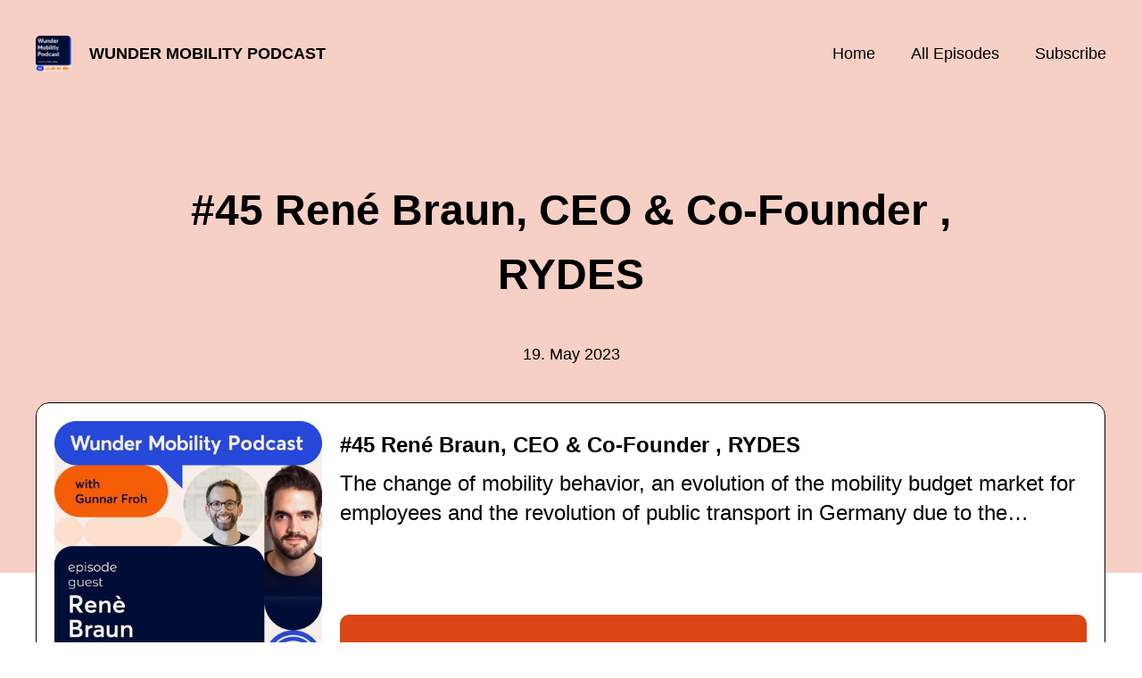

--- FILE ---
content_type: text/html; charset=utf-8
request_url: https://wundermobility.podigee.io/46-new-episode
body_size: 5176
content:
<!DOCTYPE html>
<html lang="en">
  <head>
    <meta charset="utf-8">
    <meta http-equiv="X-UA-Compatible" content="IE=edge,chrome=1">

    <title>
      #45 René Braun, CEO &amp; Co-Founder , RYDES - Wunder Mobility Podcast
    </title>

    <meta name="viewport" content="width=device-width, initial-scale=1">

    <meta content="podigee.com" name="generator" />
<meta content="René Braun is the CEO and co-founder of RYDES and before embarking on the journey which became RYDES , he spent what felt like his whole life working in the mobility space, always having looking at it from different angles. He first worked strategically for Bombardier Transportation, the company&#39;s rail branch, for several years, then joining the Lufthansa Innovation Hub. There, as an outdoor enthusiast, he founded a travel company brokering tours and focused mainly on the financial side of the business before RYDES&#39; journey began in 2020. Together with Martin Miodownik, René founded RYDES two and a half years ago, raising capital from Porsche and Lufthansa as well as VCs making it first all-in-one mobility budget platform that enables companies to offer their employees flexible access to all modes of transportation, such as shared mobility, 49-euro ticket, bike leasing, or fuel and charging cards." name="description" />
<meta content="hosted by Gunnar Froh, CEO &amp; Founder" name="author" />
<meta name="keywords" />

    <meta property="og:title" content="#45 René Braun, CEO &amp; Co-Founder , RYDES" />
<meta property="og:description" content="René Braun is the CEO and co-founder of RYDES and before embarking on the journey which became RYDES , he spent what felt like his whole life working in the mobility space, always having looking at it from different angles. He first worked strategically for Bombardier Transportation, the company&#39;s rail branch, for several years, then joining the Lufthansa Innovation Hub. There, as an outdoor enthusiast, he founded a travel company brokering tours and focused mainly on the financial side of the business before RYDES&#39; journey began in 2020. Together with Martin Miodownik, René founded RYDES two and a half years ago, raising capital from Porsche and Lufthansa as well as VCs making it first all-in-one mobility budget platform that enables companies to offer their employees flexible access to all modes of transportation, such as shared mobility, 49-euro ticket, bike leasing, or fuel and charging cards." />
<meta property="og:type" content="website" />
<meta property="og:url" content="https://wundermobility.podigee.io/46-new-episode" />
<meta property="og:image" content="https://images.podigee-cdn.net/1200x,sWZfXq7rpNOs1m5jBU4ZpDJECdChXlttTX7UvnSbYiW0=/https://main.podigee-cdn.net/uploads/u21096/5d052b38-9f1d-4ba8-81d1-3b0578617d7e.png" />
<meta property="og:site_name" content="Wunder Mobility Podcast" />
<meta name="twitter:card" content="summary_large_image" />
<meta name="twitter:url" content="https://wundermobility.podigee.io/46-new-episode" />
<meta name="twitter:title" content="#45 René Braun, CEO &amp; Co-Founder , RYDES" />
<meta name="twitter:description" content="René Braun is the CEO and co-founder of RYDES and before embarking on the journey which became RYDES , he spent what felt like his whole life working in the mobility space, always having looking at it from different angles. He first worked strategically for Bombardier Transportation, the company&#39;s rail branch, for several years, then joining the Lufthansa Innovation Hub. There, as an outdoor enthusiast, he founded a travel company brokering tours and focused mainly on the financial side of the business before RYDES&#39; journey began in 2020. Together with Martin Miodownik, René founded RYDES two and a half years ago, raising capital from Porsche and Lufthansa as well as VCs making it first all-in-one mobility budget platform that enables companies to offer their employees flexible access to all modes of transportation, such as shared mobility, 49-euro ticket, bike leasing, or fuel and charging cards." />
<meta name="twitter:image" content="https://images.podigee-cdn.net/1200x,sWZfXq7rpNOs1m5jBU4ZpDJECdChXlttTX7UvnSbYiW0=/https://main.podigee-cdn.net/uploads/u21096/5d052b38-9f1d-4ba8-81d1-3b0578617d7e.png" />
<meta name="twitter:player" content="https://wundermobility.podigee.io/46-new-episode/embed?context=social" />
<meta name="twitter:player:stream" content="https://audio.podigee-cdn.net/1100813-m-857fbba0e3011a2c7d73d0bdc0ff2711.m4a?source=social" />
<meta name="twitter:player:stream:content_type" content="audio/aac" />
<meta itemprop="name" content="#45 René Braun, CEO &amp; Co-Founder , RYDES" />
<meta itemprop="description" content="René Braun is the CEO and co-founder of RYDES and before embarking on the journey which became RYDES , he spent what felt like his whole life working in the mobility space, always having looking at it from different angles. He first worked strategically for Bombardier Transportation, the company&#39;s rail branch, for several years, then joining the Lufthansa Innovation Hub. There, as an outdoor enthusiast, he founded a travel company brokering tours and focused mainly on the financial side of the business before RYDES&#39; journey began in 2020. Together with Martin Miodownik, René founded RYDES two and a half years ago, raising capital from Porsche and Lufthansa as well as VCs making it first all-in-one mobility budget platform that enables companies to offer their employees flexible access to all modes of transportation, such as shared mobility, 49-euro ticket, bike leasing, or fuel and charging cards." />
<meta itemprop="image" content="https://images.podigee-cdn.net/1200x,sWZfXq7rpNOs1m5jBU4ZpDJECdChXlttTX7UvnSbYiW0=/https://main.podigee-cdn.net/uploads/u21096/5d052b38-9f1d-4ba8-81d1-3b0578617d7e.png" />


    <link rel="canonical" href="https://wundermobility.podigee.io/46-new-episode">
    <link rel="icon" href="/assets/favicons/favicon-96x96-e595067f367308346f53dde5921f8c405a8768e68e5594a49009ca9e6d6666fe.png" type="image/png">

    <link rel="stylesheet" href="/assets/fontawesome-49b2499398529056d550aba5dd2a0e0565f65ff3d8f9005d4891f6de96024560.css" media="all" />
    
    <link rel="stylesheet" href="/assets/blog-7233c08c7e31d828b4368f0c1b41ab74e3b3a711221bd9a75ddb45177323836a.css" media="all" />
      <link rel="stylesheet" media="all" href="/stylesheets/application.css"></link>

    <meta name="csrf-param" content="authenticity_token" />
<meta name="csrf-token" content="13l7TgF_KtWiYqa90Z3oXZRC9607yy5ZjkJC6zDp7ca4F2jn-lBmONiV6Qjr9F60ujBrV7mr_1XyOG9Z4rWPdw" />
    <script src="/assets/custom/application-217344c0fb04361f546c6e6e17d19e5928b553492351fe8bfcf795629596a7bf.js"></script>
      <script src="/assets/custom/calculation-fa9f88c7088a44ff115989b382b5fe135baeee84568af256c09249f14133a070.js"></script>
      <script src="/assets/custom/follow-hub-97b12e83ec0b2478be2191cc8b7cfbd66233877899ef419dccea124b1df73574.js" feedUrl="https://wundermobility.podigee.io/feed/mp3" followUsData="{&quot;itunes&quot;:null,&quot;spotify&quot;:&quot;https://open.spotify.com/show/5pgbmfQMrXBHw5LIaHt2TX&quot;,&quot;deezer&quot;:&quot;https://www.deezer.com/show/1694202&quot;,&quot;podimo&quot;:&quot;https://share.podimo.com/podcast/38d663c2-17a6-4895-8360-f438652300bf&quot;,&quot;steady&quot;:null,&quot;tune_in_radio&quot;:null,&quot;iheart&quot;:null,&quot;pandora&quot;:null,&quot;overcast&quot;:null,&quot;podcast_addict&quot;:null,&quot;pocket_casts&quot;:null,&quot;listen_notes&quot;:null,&quot;amazon&quot;:null}" translations="{&quot;copy_url&quot;:&quot;Copy url&quot;,&quot;description&quot;:&quot;Automatically deliver new episodes to your devices.&quot;,&quot;for_all&quot;:&quot;Windows, Android, MacOS, iOS&quot;,&quot;for_mac&quot;:&quot;MacOS, iOS for iPhone, iPad&quot;,&quot;more&quot;:&quot;More apps&quot;,&quot;recommended&quot;:&quot;Recommended apps&quot;,&quot;tab_ios&quot;:&quot;iPhone/iPad&quot;,&quot;tab_android&quot;:&quot;Android&quot;,&quot;tab_desktop&quot;:&quot;Desktop&quot;,&quot;title&quot;:&quot;Follow us and never miss an episode&quot;}" icons="{&quot;applepodcasts&quot;:&quot;/assets/follow_hub_icons/applepodcasts-1c3ad9c94d49291c2065c3bd38e49f1c40c41962871e7836fb7efeac3be3eee3.svg&quot;,&quot;castbox&quot;:&quot;/assets/follow_hub_icons/castbox-baf793cae2e63b4784d6e85d9eb7daec49a69ab7ac6705e2a25886cb8abe664d.svg&quot;,&quot;deezer&quot;:&quot;/assets/follow_hub_icons/deezer-eb456e3f64a35aaee6a58e3d1d125b1c0a8e95618f6e9f116e294f2bdfe70b0c.svg&quot;,&quot;iheart&quot;:&quot;/assets/follow_hub_icons/iheart-97872de27e884f5d7d57bf1db69a27858ac19d92363400c2b6a55284d6b3e202.svg&quot;,&quot;listennotes&quot;:&quot;/assets/follow_hub_icons/listennotes-4d5374d26e009f09bf89a9c034d59f30e32dc9f7413f76f6b88da78c71e2e47c.svg&quot;,&quot;overcast&quot;:&quot;/assets/follow_hub_icons/overcast-cf3e0f8743dcdf7bdf1b5028131883eac388de9913d7f2e837f2f183173ca29f.svg&quot;,&quot;pandora&quot;:&quot;/assets/follow_hub_icons/pandora-0599ebedb497df8bf738fa3b079725e8fe03cd5bd2f9eaf5bca1ef3aebc49e33.svg&quot;,&quot;pocketcasts&quot;:&quot;/assets/follow_hub_icons/pocketcasts-e7a62f208e565293677b6a8816c6e499c2143d2d36ba9a8c20d5b54034cae3e4.svg&quot;,&quot;podcastaddict&quot;:&quot;/assets/follow_hub_icons/podcastaddict-79ec32a78a1eacacd45453a4e0f6815de6b529119cdb80636da2605df8586fad.svg&quot;,&quot;podimo&quot;:&quot;/assets/follow_hub_icons/podimo-df9d03c2cc8c237c1df076bf4cbd722b5a0c33df02c6a849d387c067e01f4802.svg&quot;,&quot;rss&quot;:&quot;/assets/follow_hub_icons/rss-19e71a571792990ccb5820046a926bfccaaa3cc7b3ac8d03525c4cded15691f6.svg&quot;,&quot;spotify&quot;:&quot;/assets/follow_hub_icons/spotify-468c9f7a196af5151a0a55df9a48b861827c9aa2fc7514e120e68fea51df7b60.svg&quot;,&quot;steady&quot;:&quot;/assets/follow_hub_icons/steady-1a0be2864067e014a69cb1e559a5985268be9c8b34d25fbb792a7238ca9a7a37.svg&quot;,&quot;tuneinradio&quot;:&quot;/assets/follow_hub_icons/tuneinradio-ad18d536b9d5f0086c32e4db729af0c7e1db113b6649a5097114596ea96e7df3.svg&quot;}"></script>

    <script src="https://player.podigee-cdn.net/podcast-player/javascripts/podigee-podcast-player-direct.js" class="podigee-podcast-player-direct"></script>

    <link rel="alternate" type="application/rss+xml" title="#45 René Braun, CEO &amp; Co-Founder , RYDES - Wunder Mobility Podcast" href="https://wundermobility.podigee.io/feed/mp3"></link>


    
  </head>

  <body id="blog" class="">

    

<header id="main-header">
  <div class="navbar-container">
    <nav class="navbar">
      <a class="navbar__left" href="/">
        
        <img alt="Wunder Mobility Podcast" src="https://images.podigee-cdn.net/1400x,s_qQVkh4FBM-Ighr7XFD9HBmWZeHUVPyxu4foMFBXLuc=/https://main.podigee-cdn.net/uploads/u21096/4207dcc5-4396-4469-9565-c95abede01a6.png" class="podcast-cover" />
        
        
        <div class="podcast-title">Wunder Mobility Podcast</div>
      </a>
      <div class="navbar__right">
        <input type="checkbox" id="menu-btn" />
        <label id="mobile-menu-toggle" class="mobile-menu-toggle" aria-label="Menu" for="menu-btn">
          <span></span><span></span><span></span>
        </label>
        <div id="nav-links" class="nav-links-container">
          <ul class="nav-links">
            <li id="home-link">
              <a href="/">Home</a>
            </li>
            <li id="episodes-link">
              <a href="/episodes">All episodes</a>
            </li>
            <li id="subscribe-link">
              <a href="#subscribe">Subscribe</a>
            </li>
            
            <div class="mobile-actions">
              <div class="headline">Fancy a podcast of your own?</div>
              <a href="https://www.podigee.com/en/start-a-podcast-with-podigee?utm_source=podigee&utm_medium=referral&utm_campaign=w-en-en-podcastblog&utm_term=Wunder+Mobility+Podcast" class="button">Try it now for free</a>
            </div>
            
          </ul>
        </div>
      </div>
    </nav>
  </div>
</header>

<main><article class="episode">
  <header>
    <div class="container container-900 text-center">
      <h1>#45 René Braun, CEO & Co-Founder , RYDES</h1>
      <time> <span class="js-podigee-timestamp podigee-timestamp" data-timestamp="1684510719" data-format="%d. %B %Y"></span><noscript><span>2023-05-19 15:38:39 UTC</span></noscript> </time>
    </div>
  </header>
  <section class="episode-media-player">
    <div class="container"><script class='podigee-podcast-player' data-configuration='https://wundermobility.podigee.io/46-new-episode/embed?context=website' src='https://player.podigee-cdn.net/podcast-player/javascripts/podigee-podcast-player.js'></script>
</div>
  </section>

  <section class="episode-shownotes-transcript">
    
    <div class="container container-900">
      <div class="episode-show-notes">
        <h2>Show notes</h2>
        
        <p>Now more than ever, mobility behaviors are changing. That’s why companies need to offer a mobility budget that includes different types of transport, focuses on sustainability and works as a real benefit for employees. On top of that, managing it shouldn’t overcomplicate HR departments life…
With Rydes, all the above gets real! In our latest podcast episode, Rydes CEO and Founder Rene braun talks with our CEO Gunnar Froh about the evolution of the mobility budget market, what the perks of focusing on different types of mobility are and how Rydes is providing the right budget solution both from an employee’s and employer’s perspective. 
Listen up to learn more about EU regulations, the importance of the Deutschland ticket and the growth of competitors in driving forward the debate on sustainable mobility!</p>
         
      </div>
    </div>
     
  </section>

   <section class="episode-comments">
  <div class="container container-900">
    

    <div class='new-comment'>
<a name='comments'></a>
<h4>
New comment
</h4>
<form action="/blog/comments" accept-charset="UTF-8" method="post"><input value="1100813" autocomplete="off" type="hidden" name="comment[episode_id]" id="comment_episode_id" />
<input value="false" autocomplete="off" type="hidden" name="comment[network]" id="comment_network" />
<div class='field'>
<label class="honig" for="comment_nickname">Name</label>
<input class="honig" autocomplete="off" placeholder="Name or nickname" type="text" name="comment[nickname]" id="comment_nickname" />
</div>
<div class='field'>
<label class="honig" for="comment_content">Comment</label>
<textarea class="honig" pattern=".{10,}" rows="8" autocomplete="off" placeholder="Message" name="comment[content]" id="comment_content">
</textarea>
</div>
<div class='field'>
<label for="comment_nicknamec0dcf378d0df2a79a4da">Name or nickname
</label><input required="required" autocomplete="off" placeholder="Joe Listener" type="text" name="comment[nicknamec0dcf378d0df2a79a4da]" id="comment_nicknamec0dcf378d0df2a79a4da" />
<div class='hint'>
<small>
Your name or nickname, will be shown publicly
</small>
</div>
</div>
<div class='field'>
<label for="comment_content2944a81ad5f68d10115e">Message
</label><textarea required="required" autocomplete="off" pattern=".{10,}" rows="8" placeholder="Great episode!" name="comment[content2944a81ad5f68d10115e]" id="comment_content2944a81ad5f68d10115e">
</textarea>
<div class='hint'>
<small>
At least 10 characters long
</small>
</div>
</div>
<div class='field'>
<div>
<small>
By submitting your comment you agree that the content of the field "Name or nickname" will be stored and shown publicly next to your comment. Using your real name is optional.
</small>
</div>
<button class='button'>
Create comment
</button>
</div>
</form></div>

  </div>
</section>
 
</article>

<section class="subscribe" id="subscribe"></section>

</main>

<footer>
  
  <div class="container">
    
    <h2 class="footer__text">Fancy a podcast of your own?</h2>
    <a href="https://www.podigee.com/en/start-a-podcast-with-podigee?utm_source=podigee&utm_medium=referral&utm_campaign=w-en-en-podcastblog&utm_term=Wunder+Mobility+Podcast" rel="nofollow" class="button footer__button">Try it now for free</a>
    

    <ul class="unstyled d-flex footer__nav">
       
    </ul>

    
    <div class="footer__logo">
      <a href="https://www.podigee.com/en/start-a-podcast-with-podigee?utm_source=podigee&utm_medium=referral&utm_campaign=w-en-en-podcastblog&utm_term=Wunder+Mobility+Podcast" rel="nofollow">
        <img alt="Podigee logo" src="https://main.podigee-cdn.net/website-assets/footer-podigee-logo-text-horizontal.svg" />
      </a>
    </div>
    
    
    <div class="footer__copyright">&copy; All Rights Reserved. Wunder Mobility 2022.</div>
    
  </div>
  
</footer>

<!-- inject:js -->
<script>"use strict";(function(){var __webpack_modules__={"./files/javascripts/index.js":
/*!************************************!*\
      !*** ./files/javascripts/index.js ***!
      \************************************/
function filesJavascriptsIndexJs(){eval('(function () {\n  window.addEventListener("load", function () {\n    var homeLink = document.getElementById("home-link");\n    var episodesLink = document.getElementById("episodes-link");\n    var mobileMenuToggle = document.getElementById("mobile-menu-toggle");\n    var followUsLink = document.getElementById("subscribe-link");\n    var menuBtn = document.getElementById("menu-btn");\n    var announcement = document.getElementById("announcement");\n\n    if (window.location.pathname === "/") {\n      homeLink.classList.add("active");\n    } else if (window.location.pathname === "/episodes") {\n      episodesLink.classList.add("active");\n    }\n\n    if (announcement) {\n      menuBtn.addEventListener("change", function (e) {\n        if (e.target.checked) {\n          announcement.style.display = "none";\n        } else {\n          announcement.style.display = "block";\n        }\n      });\n    }\n\n    mobileMenuToggle.addEventListener("click", function () {\n      document.documentElement.style.overflow = !!!document.documentElement\n        .style.overflow\n        ? "hidden"\n        : null;\n    });\n\n    if (followUsLink) {\n      followUsLink.addEventListener("click", function () {\n        menuBtn.checked = false;\n        document.documentElement.style.overflow = null;\n      });\n    }\n\n    var url = new URL(window.location.href);\n    var auth = url.searchParams.get("auth");\n\n    if(auth) {\n      var now = new Date();\n      var time = now.getTime();\n      now.setTime(time + 86400000); // + 24 hours\n      document.cookie = `auth=${auth}; expires=${now.toUTCString()};`;\n    }\n  });\n})();\n\n\n//# sourceURL=webpack://podigee-theme-sdk/./files/javascripts/index.js?')}},__webpack_exports__={};__webpack_modules__["./files/javascripts/index.js"]()})();</script>
<!-- endinject -->


  </body>
</html>


--- FILE ---
content_type: text/css
request_url: https://wundermobility.podigee.io/stylesheets/application.css
body_size: 31968
content:
/*! normalize.css v8.0.1 | MIT License | github.com/necolas/normalize.css */html{line-height:1.15;-webkit-text-size-adjust:100%}body{margin:0;font-size:14px}main{display:block}h1{font-size:2em;margin:.67em 0}hr{box-sizing:content-box;height:0;overflow:visible}pre{font-family:monospace,monospace;font-size:1em}a{background-color:transparent}abbr[title]{border-bottom:none;text-decoration:underline;-webkit-text-decoration:underline dotted;text-decoration:underline dotted}b,strong{font-weight:bolder}code,kbd,samp{font-family:monospace,monospace;font-size:1em}small{font-size:80%}sub,sup{font-size:75%;line-height:0;position:relative;vertical-align:baseline}sub{bottom:-.25em}sup{top:-.5em}img{border-style:none}button,input,optgroup,select,textarea{font-family:inherit;font-size:100%;line-height:1.15;margin:0}button,input{overflow:visible}button,select{text-transform:none}[type=button],[type=reset],[type=submit],button{-webkit-appearance:button}[type=button]::-moz-focus-inner,[type=reset]::-moz-focus-inner,[type=submit]::-moz-focus-inner,button::-moz-focus-inner{border-style:none;padding:0}[type=button]:-moz-focusring,[type=reset]:-moz-focusring,[type=submit]:-moz-focusring,button:-moz-focusring{outline:1px dotted ButtonText}fieldset{padding:.35em .75em .625em}legend{box-sizing:border-box;color:inherit;display:table;max-width:100%;padding:0;white-space:normal}progress{vertical-align:baseline}textarea{overflow:auto}[type=checkbox],[type=radio]{box-sizing:border-box;padding:0}[type=number]::-webkit-inner-spin-button,[type=number]::-webkit-outer-spin-button{height:auto}[type=search]{-webkit-appearance:textfield;outline-offset:-2px}[type=search]::-webkit-search-decoration{-webkit-appearance:none}::-webkit-file-upload-button{-webkit-appearance:button;font:inherit}details{display:block}summary{display:list-item}template{display:none}[hidden]{display:none}html{box-sizing:border-box;-ms-overflow-style:scrollbar}*,::after,::before{box-sizing:inherit;margin:0;padding:0}.container{width:100%;padding-right:15px;padding-left:15px;margin-right:auto;margin-left:auto}@media (min-width:576px){.container{max-width:540px}}@media (min-width:768px){.container{max-width:720px}}@media (min-width:992px){.container{max-width:960px}}@media (min-width:1200px){.container{max-width:1140px}}.container-fluid{width:100%;padding-right:15px;padding-left:15px;margin-right:auto;margin-left:auto}.row{display:flex;flex-wrap:wrap;margin-right:-15px;margin-left:-15px}.no-gutters{margin-right:0;margin-left:0}.no-gutters>.col,.no-gutters>[class*=col-]{padding-right:0;padding-left:0}.col,.col-1,.col-10,.col-11,.col-12,.col-2,.col-3,.col-4,.col-5,.col-6,.col-7,.col-8,.col-9,.col-auto,.col-lg,.col-lg-1,.col-lg-10,.col-lg-11,.col-lg-12,.col-lg-2,.col-lg-3,.col-lg-4,.col-lg-5,.col-lg-6,.col-lg-7,.col-lg-8,.col-lg-9,.col-lg-auto,.col-md,.col-md-1,.col-md-10,.col-md-11,.col-md-12,.col-md-2,.col-md-3,.col-md-4,.col-md-5,.col-md-6,.col-md-7,.col-md-8,.col-md-9,.col-md-auto,.col-sm,.col-sm-1,.col-sm-10,.col-sm-11,.col-sm-12,.col-sm-2,.col-sm-3,.col-sm-4,.col-sm-5,.col-sm-6,.col-sm-7,.col-sm-8,.col-sm-9,.col-sm-auto,.col-xl,.col-xl-1,.col-xl-10,.col-xl-11,.col-xl-12,.col-xl-2,.col-xl-3,.col-xl-4,.col-xl-5,.col-xl-6,.col-xl-7,.col-xl-8,.col-xl-9,.col-xl-auto{position:relative;width:100%;min-height:1px;padding-right:15px;padding-left:15px}.col{flex-basis:0;flex-grow:1;max-width:100%}.col-auto{flex:0 0 auto;width:auto;max-width:none}.col-1{flex:0 0 8.333333%;max-width:8.333333%}.col-2{flex:0 0 16.666667%;max-width:16.666667%}.col-3{flex:0 0 25%;max-width:25%}.col-4{flex:0 0 33.333333%;max-width:33.333333%}.col-5{flex:0 0 41.666667%;max-width:41.666667%}.col-6{flex:0 0 50%;max-width:50%}.col-7{flex:0 0 58.333333%;max-width:58.333333%}.col-8{flex:0 0 66.666667%;max-width:66.666667%}.col-9{flex:0 0 75%;max-width:75%}.col-10{flex:0 0 83.333333%;max-width:83.333333%}.col-11{flex:0 0 91.666667%;max-width:91.666667%}.col-12{flex:0 0 100%;max-width:100%}.order-first{order:-1}.order-last{order:13}.order-0{order:0}.order-1{order:1}.order-2{order:2}.order-3{order:3}.order-4{order:4}.order-5{order:5}.order-6{order:6}.order-7{order:7}.order-8{order:8}.order-9{order:9}.order-10{order:10}.order-11{order:11}.order-12{order:12}.offset-1{margin-left:8.333333%}.offset-2{margin-left:16.666667%}.offset-3{margin-left:25%}.offset-4{margin-left:33.333333%}.offset-5{margin-left:41.666667%}.offset-6{margin-left:50%}.offset-7{margin-left:58.333333%}.offset-8{margin-left:66.666667%}.offset-9{margin-left:75%}.offset-10{margin-left:83.333333%}.offset-11{margin-left:91.666667%}@media (min-width:576px){.col-sm{flex-basis:0;flex-grow:1;max-width:100%}.col-sm-auto{flex:0 0 auto;width:auto;max-width:none}.col-sm-1{flex:0 0 8.333333%;max-width:8.333333%}.col-sm-2{flex:0 0 16.666667%;max-width:16.666667%}.col-sm-3{flex:0 0 25%;max-width:25%}.col-sm-4{flex:0 0 33.333333%;max-width:33.333333%}.col-sm-5{flex:0 0 41.666667%;max-width:41.666667%}.col-sm-6{flex:0 0 50%;max-width:50%}.col-sm-7{flex:0 0 58.333333%;max-width:58.333333%}.col-sm-8{flex:0 0 66.666667%;max-width:66.666667%}.col-sm-9{flex:0 0 75%;max-width:75%}.col-sm-10{flex:0 0 83.333333%;max-width:83.333333%}.col-sm-11{flex:0 0 91.666667%;max-width:91.666667%}.col-sm-12{flex:0 0 100%;max-width:100%}.order-sm-first{order:-1}.order-sm-last{order:13}.order-sm-0{order:0}.order-sm-1{order:1}.order-sm-2{order:2}.order-sm-3{order:3}.order-sm-4{order:4}.order-sm-5{order:5}.order-sm-6{order:6}.order-sm-7{order:7}.order-sm-8{order:8}.order-sm-9{order:9}.order-sm-10{order:10}.order-sm-11{order:11}.order-sm-12{order:12}.offset-sm-0{margin-left:0}.offset-sm-1{margin-left:8.333333%}.offset-sm-2{margin-left:16.666667%}.offset-sm-3{margin-left:25%}.offset-sm-4{margin-left:33.333333%}.offset-sm-5{margin-left:41.666667%}.offset-sm-6{margin-left:50%}.offset-sm-7{margin-left:58.333333%}.offset-sm-8{margin-left:66.666667%}.offset-sm-9{margin-left:75%}.offset-sm-10{margin-left:83.333333%}.offset-sm-11{margin-left:91.666667%}}@media (min-width:768px){.col-md{flex-basis:0;flex-grow:1;max-width:100%}.col-md-auto{flex:0 0 auto;width:auto;max-width:none}.col-md-1{flex:0 0 8.333333%;max-width:8.333333%}.col-md-2{flex:0 0 16.666667%;max-width:16.666667%}.col-md-3{flex:0 0 25%;max-width:25%}.col-md-4{flex:0 0 33.333333%;max-width:33.333333%}.col-md-5{flex:0 0 41.666667%;max-width:41.666667%}.col-md-6{flex:0 0 50%;max-width:50%}.col-md-7{flex:0 0 58.333333%;max-width:58.333333%}.col-md-8{flex:0 0 66.666667%;max-width:66.666667%}.col-md-9{flex:0 0 75%;max-width:75%}.col-md-10{flex:0 0 83.333333%;max-width:83.333333%}.col-md-11{flex:0 0 91.666667%;max-width:91.666667%}.col-md-12{flex:0 0 100%;max-width:100%}.order-md-first{order:-1}.order-md-last{order:13}.order-md-0{order:0}.order-md-1{order:1}.order-md-2{order:2}.order-md-3{order:3}.order-md-4{order:4}.order-md-5{order:5}.order-md-6{order:6}.order-md-7{order:7}.order-md-8{order:8}.order-md-9{order:9}.order-md-10{order:10}.order-md-11{order:11}.order-md-12{order:12}.offset-md-0{margin-left:0}.offset-md-1{margin-left:8.333333%}.offset-md-2{margin-left:16.666667%}.offset-md-3{margin-left:25%}.offset-md-4{margin-left:33.333333%}.offset-md-5{margin-left:41.666667%}.offset-md-6{margin-left:50%}.offset-md-7{margin-left:58.333333%}.offset-md-8{margin-left:66.666667%}.offset-md-9{margin-left:75%}.offset-md-10{margin-left:83.333333%}.offset-md-11{margin-left:91.666667%}}@media (min-width:992px){.col-lg{flex-basis:0;flex-grow:1;max-width:100%}.col-lg-auto{flex:0 0 auto;width:auto;max-width:none}.col-lg-1{flex:0 0 8.333333%;max-width:8.333333%}.col-lg-2{flex:0 0 16.666667%;max-width:16.666667%}.col-lg-3{flex:0 0 25%;max-width:25%}.col-lg-4{flex:0 0 33.333333%;max-width:33.333333%}.col-lg-5{flex:0 0 41.666667%;max-width:41.666667%}.col-lg-6{flex:0 0 50%;max-width:50%}.col-lg-7{flex:0 0 58.333333%;max-width:58.333333%}.col-lg-8{flex:0 0 66.666667%;max-width:66.666667%}.col-lg-9{flex:0 0 75%;max-width:75%}.col-lg-10{flex:0 0 83.333333%;max-width:83.333333%}.col-lg-11{flex:0 0 91.666667%;max-width:91.666667%}.col-lg-12{flex:0 0 100%;max-width:100%}.order-lg-first{order:-1}.order-lg-last{order:13}.order-lg-0{order:0}.order-lg-1{order:1}.order-lg-2{order:2}.order-lg-3{order:3}.order-lg-4{order:4}.order-lg-5{order:5}.order-lg-6{order:6}.order-lg-7{order:7}.order-lg-8{order:8}.order-lg-9{order:9}.order-lg-10{order:10}.order-lg-11{order:11}.order-lg-12{order:12}.offset-lg-0{margin-left:0}.offset-lg-1{margin-left:8.333333%}.offset-lg-2{margin-left:16.666667%}.offset-lg-3{margin-left:25%}.offset-lg-4{margin-left:33.333333%}.offset-lg-5{margin-left:41.666667%}.offset-lg-6{margin-left:50%}.offset-lg-7{margin-left:58.333333%}.offset-lg-8{margin-left:66.666667%}.offset-lg-9{margin-left:75%}.offset-lg-10{margin-left:83.333333%}.offset-lg-11{margin-left:91.666667%}}@media (min-width:1200px){.col-xl{flex-basis:0;flex-grow:1;max-width:100%}.col-xl-auto{flex:0 0 auto;width:auto;max-width:none}.col-xl-1{flex:0 0 8.333333%;max-width:8.333333%}.col-xl-2{flex:0 0 16.666667%;max-width:16.666667%}.col-xl-3{flex:0 0 25%;max-width:25%}.col-xl-4{flex:0 0 33.333333%;max-width:33.333333%}.col-xl-5{flex:0 0 41.666667%;max-width:41.666667%}.col-xl-6{flex:0 0 50%;max-width:50%}.col-xl-7{flex:0 0 58.333333%;max-width:58.333333%}.col-xl-8{flex:0 0 66.666667%;max-width:66.666667%}.col-xl-9{flex:0 0 75%;max-width:75%}.col-xl-10{flex:0 0 83.333333%;max-width:83.333333%}.col-xl-11{flex:0 0 91.666667%;max-width:91.666667%}.col-xl-12{flex:0 0 100%;max-width:100%}.order-xl-first{order:-1}.order-xl-last{order:13}.order-xl-0{order:0}.order-xl-1{order:1}.order-xl-2{order:2}.order-xl-3{order:3}.order-xl-4{order:4}.order-xl-5{order:5}.order-xl-6{order:6}.order-xl-7{order:7}.order-xl-8{order:8}.order-xl-9{order:9}.order-xl-10{order:10}.order-xl-11{order:11}.order-xl-12{order:12}.offset-xl-0{margin-left:0}.offset-xl-1{margin-left:8.333333%}.offset-xl-2{margin-left:16.666667%}.offset-xl-3{margin-left:25%}.offset-xl-4{margin-left:33.333333%}.offset-xl-5{margin-left:41.666667%}.offset-xl-6{margin-left:50%}.offset-xl-7{margin-left:58.333333%}.offset-xl-8{margin-left:66.666667%}.offset-xl-9{margin-left:75%}.offset-xl-10{margin-left:83.333333%}.offset-xl-11{margin-left:91.666667%}}.d-none{display:none!important}.d-inline{display:inline!important}.d-inline-block{display:inline-block!important}.d-block{display:block!important}.d-table{display:table!important}.d-table-row{display:table-row!important}.d-table-cell{display:table-cell!important}.d-flex{display:flex!important}.d-inline-flex{display:inline-flex!important}@media (min-width:576px){.d-sm-none{display:none!important}.d-sm-inline{display:inline!important}.d-sm-inline-block{display:inline-block!important}.d-sm-block{display:block!important}.d-sm-table{display:table!important}.d-sm-table-row{display:table-row!important}.d-sm-table-cell{display:table-cell!important}.d-sm-flex{display:flex!important}.d-sm-inline-flex{display:inline-flex!important}}@media (min-width:768px){.d-md-none{display:none!important}.d-md-inline{display:inline!important}.d-md-inline-block{display:inline-block!important}.d-md-block{display:block!important}.d-md-table{display:table!important}.d-md-table-row{display:table-row!important}.d-md-table-cell{display:table-cell!important}.d-md-flex{display:flex!important}.d-md-inline-flex{display:inline-flex!important}}@media (min-width:992px){.d-lg-none{display:none!important}.d-lg-inline{display:inline!important}.d-lg-inline-block{display:inline-block!important}.d-lg-block{display:block!important}.d-lg-table{display:table!important}.d-lg-table-row{display:table-row!important}.d-lg-table-cell{display:table-cell!important}.d-lg-flex{display:flex!important}.d-lg-inline-flex{display:inline-flex!important}}@media (min-width:1200px){.d-xl-none{display:none!important}.d-xl-inline{display:inline!important}.d-xl-inline-block{display:inline-block!important}.d-xl-block{display:block!important}.d-xl-table{display:table!important}.d-xl-table-row{display:table-row!important}.d-xl-table-cell{display:table-cell!important}.d-xl-flex{display:flex!important}.d-xl-inline-flex{display:inline-flex!important}}@media print{.d-print-none{display:none!important}.d-print-inline{display:inline!important}.d-print-inline-block{display:inline-block!important}.d-print-block{display:block!important}.d-print-table{display:table!important}.d-print-table-row{display:table-row!important}.d-print-table-cell{display:table-cell!important}.d-print-flex{display:flex!important}.d-print-inline-flex{display:inline-flex!important}}.flex-row{flex-direction:row!important}.flex-column{flex-direction:column!important}.flex-row-reverse{flex-direction:row-reverse!important}.flex-column-reverse{flex-direction:column-reverse!important}.flex-wrap{flex-wrap:wrap!important}.flex-nowrap{flex-wrap:nowrap!important}.flex-wrap-reverse{flex-wrap:wrap-reverse!important}.justify-content-start{justify-content:flex-start!important}.justify-content-end{justify-content:flex-end!important}.justify-content-center{justify-content:center!important}.justify-content-between{justify-content:space-between!important}.justify-content-around{justify-content:space-around!important}.align-items-start{align-items:flex-start!important}.align-items-end{align-items:flex-end!important}.align-items-center{align-items:center!important}.align-items-baseline{align-items:baseline!important}.align-items-stretch{align-items:stretch!important}.align-content-start{align-content:flex-start!important}.align-content-end{align-content:flex-end!important}.align-content-center{align-content:center!important}.align-content-between{align-content:space-between!important}.align-content-around{align-content:space-around!important}.align-content-stretch{align-content:stretch!important}.align-self-auto{align-self:auto!important}.align-self-start{align-self:flex-start!important}.align-self-end{align-self:flex-end!important}.align-self-center{align-self:center!important}.align-self-baseline{align-self:baseline!important}.align-self-stretch{align-self:stretch!important}@media (min-width:576px){.flex-sm-row{flex-direction:row!important}.flex-sm-column{flex-direction:column!important}.flex-sm-row-reverse{flex-direction:row-reverse!important}.flex-sm-column-reverse{flex-direction:column-reverse!important}.flex-sm-wrap{flex-wrap:wrap!important}.flex-sm-nowrap{flex-wrap:nowrap!important}.flex-sm-wrap-reverse{flex-wrap:wrap-reverse!important}.justify-content-sm-start{justify-content:flex-start!important}.justify-content-sm-end{justify-content:flex-end!important}.justify-content-sm-center{justify-content:center!important}.justify-content-sm-between{justify-content:space-between!important}.justify-content-sm-around{justify-content:space-around!important}.align-items-sm-start{align-items:flex-start!important}.align-items-sm-end{align-items:flex-end!important}.align-items-sm-center{align-items:center!important}.align-items-sm-baseline{align-items:baseline!important}.align-items-sm-stretch{align-items:stretch!important}.align-content-sm-start{align-content:flex-start!important}.align-content-sm-end{align-content:flex-end!important}.align-content-sm-center{align-content:center!important}.align-content-sm-between{align-content:space-between!important}.align-content-sm-around{align-content:space-around!important}.align-content-sm-stretch{align-content:stretch!important}.align-self-sm-auto{align-self:auto!important}.align-self-sm-start{align-self:flex-start!important}.align-self-sm-end{align-self:flex-end!important}.align-self-sm-center{align-self:center!important}.align-self-sm-baseline{align-self:baseline!important}.align-self-sm-stretch{align-self:stretch!important}}@media (min-width:768px){.flex-md-row{flex-direction:row!important}.flex-md-column{flex-direction:column!important}.flex-md-row-reverse{flex-direction:row-reverse!important}.flex-md-column-reverse{flex-direction:column-reverse!important}.flex-md-wrap{flex-wrap:wrap!important}.flex-md-nowrap{flex-wrap:nowrap!important}.flex-md-wrap-reverse{flex-wrap:wrap-reverse!important}.justify-content-md-start{justify-content:flex-start!important}.justify-content-md-end{justify-content:flex-end!important}.justify-content-md-center{justify-content:center!important}.justify-content-md-between{justify-content:space-between!important}.justify-content-md-around{justify-content:space-around!important}.align-items-md-start{align-items:flex-start!important}.align-items-md-end{align-items:flex-end!important}.align-items-md-center{align-items:center!important}.align-items-md-baseline{align-items:baseline!important}.align-items-md-stretch{align-items:stretch!important}.align-content-md-start{align-content:flex-start!important}.align-content-md-end{align-content:flex-end!important}.align-content-md-center{align-content:center!important}.align-content-md-between{align-content:space-between!important}.align-content-md-around{align-content:space-around!important}.align-content-md-stretch{align-content:stretch!important}.align-self-md-auto{align-self:auto!important}.align-self-md-start{align-self:flex-start!important}.align-self-md-end{align-self:flex-end!important}.align-self-md-center{align-self:center!important}.align-self-md-baseline{align-self:baseline!important}.align-self-md-stretch{align-self:stretch!important}}@media (min-width:992px){.flex-lg-row{flex-direction:row!important}.flex-lg-column{flex-direction:column!important}.flex-lg-row-reverse{flex-direction:row-reverse!important}.flex-lg-column-reverse{flex-direction:column-reverse!important}.flex-lg-wrap{flex-wrap:wrap!important}.flex-lg-nowrap{flex-wrap:nowrap!important}.flex-lg-wrap-reverse{flex-wrap:wrap-reverse!important}.justify-content-lg-start{justify-content:flex-start!important}.justify-content-lg-end{justify-content:flex-end!important}.justify-content-lg-center{justify-content:center!important}.justify-content-lg-between{justify-content:space-between!important}.justify-content-lg-around{justify-content:space-around!important}.align-items-lg-start{align-items:flex-start!important}.align-items-lg-end{align-items:flex-end!important}.align-items-lg-center{align-items:center!important}.align-items-lg-baseline{align-items:baseline!important}.align-items-lg-stretch{align-items:stretch!important}.align-content-lg-start{align-content:flex-start!important}.align-content-lg-end{align-content:flex-end!important}.align-content-lg-center{align-content:center!important}.align-content-lg-between{align-content:space-between!important}.align-content-lg-around{align-content:space-around!important}.align-content-lg-stretch{align-content:stretch!important}.align-self-lg-auto{align-self:auto!important}.align-self-lg-start{align-self:flex-start!important}.align-self-lg-end{align-self:flex-end!important}.align-self-lg-center{align-self:center!important}.align-self-lg-baseline{align-self:baseline!important}.align-self-lg-stretch{align-self:stretch!important}}@media (min-width:1200px){.flex-xl-row{flex-direction:row!important}.flex-xl-column{flex-direction:column!important}.flex-xl-row-reverse{flex-direction:row-reverse!important}.flex-xl-column-reverse{flex-direction:column-reverse!important}.flex-xl-wrap{flex-wrap:wrap!important}.flex-xl-nowrap{flex-wrap:nowrap!important}.flex-xl-wrap-reverse{flex-wrap:wrap-reverse!important}.justify-content-xl-start{justify-content:flex-start!important}.justify-content-xl-end{justify-content:flex-end!important}.justify-content-xl-center{justify-content:center!important}.justify-content-xl-between{justify-content:space-between!important}.justify-content-xl-around{justify-content:space-around!important}.align-items-xl-start{align-items:flex-start!important}.align-items-xl-end{align-items:flex-end!important}.align-items-xl-center{align-items:center!important}.align-items-xl-baseline{align-items:baseline!important}.align-items-xl-stretch{align-items:stretch!important}.align-content-xl-start{align-content:flex-start!important}.align-content-xl-end{align-content:flex-end!important}.align-content-xl-center{align-content:center!important}.align-content-xl-between{align-content:space-between!important}.align-content-xl-around{align-content:space-around!important}.align-content-xl-stretch{align-content:stretch!important}.align-self-xl-auto{align-self:auto!important}.align-self-xl-start{align-self:flex-start!important}.align-self-xl-end{align-self:flex-end!important}.align-self-xl-center{align-self:center!important}.align-self-xl-baseline{align-self:baseline!important}.align-self-xl-stretch{align-self:stretch!important}}
@charset "UTF-8";:root{--main-color:rgba(219, 70, 21, 1);--main-light-color:rgba(219, 70, 21, 0.25);--main-text-color:white;--main-light-text-color:black;--grey:rgba(0, 0, 0, 0.5);--grey-light:rgba(0, 0, 0, 0.1);--grey-superlight:rgba(0, 0, 0, 0.02);--xxl-font-size:3rem;--xxl-line-height:4.5rem;--xl-font-size:2.25rem;--xl-line-height:3.375rem;--l-font-size:1.625rem;--l-line-height:2.25rem;--m-font-size:1.125rem;--m-line-height:1.6875rem;--s-font-size:1rem;--s-line-height:1.5rem;--xs-font-size:0.875rem;--xs-line-height:1.3125rem;--xxs-font-size:0.75rem;--xxs-line-height:1.125rem}html{overflow-x:hidden}body{background-color:#fff;font-size:var(--m-font-size);line-height:var(--m-line-height);font-family:Avenir,-apple-system,BlinkMacSystemFont,"Segoe UI",Roboto,Oxygen-Sans,Ubuntu,Cantarell,"Helvetica Neue",sans-serif}h1{font-size:var(--xl-font-size);line-height:var(--xl-line-height);font-weight:800}a,h1,h2,h3,h4,p,small,span{color:#000}a{text-decoration:none}ul.unstyled{list-style-type:none}.text-center{text-align:center}.text-left{text-align:left}.text-right{text-align:right}.img{width:100%;display:block}header{width:100%;background-color:var(--main-light-color);display:flex;justify-content:center}.navbar-container{width:1280px;display:flex;justify-content:center;background-color:#fff}.navbar{width:100%;padding:40px 40px;background-color:var(--main-light-color);display:flex;justify-content:space-between;color:#000;align-items:center;font-size:var(--paragraph-size)}.navbar .navbar__left{display:flex;align-items:center;flex:1;margin-right:20px}.navbar .navbar__right{display:flex}.navbar .navbar__left .podcast-cover{width:40px;height:40px;-o-object-fit:cover;object-fit:cover;margin-right:20px;border-radius:5px}.navbar .navbar__left svg.podcast-cover{background-color:#fff}.navbar .navbar__left .podcast-title{font-weight:700;text-transform:uppercase;font-size:var(--m-font-size);text-overflow:ellipsis;flex:1;width:0;overflow:hidden;white-space:nowrap}.navbar .navbar__right .nav-links-container ul{display:flex;list-style:none}.navbar .navbar__right .nav-links-container .nav-links li{position:relative;text-transform:capitalize;font-size:var(--m-font-size)}.navbar .navbar__right .nav-links-container .nav-links li:not(:first-child){margin-left:40px}.navbar .navbar__right .nav-links-container .nav-links .mobile-actions{display:none}.navbar .navbar__right #menu-btn:checked~.nav-links-container{display:block;position:absolute;top:80px;left:0;width:100%;height:calc(100vh - 80px);animation:fadeIn .3s ease-in}.navbar .navbar__right #menu-btn:checked~.nav-links-container .nav-links{background-color:var(--main-light-color);width:100%;height:100%;padding-top:80px;display:flex;flex-direction:column;align-items:center}@keyframes fadeIn{from{opacity:0}to{opacity:1}}.navbar .navbar__right #menu-btn:checked~.nav-links-container .nav-links li{font-weight:700;margin:0 0 40px 0;font-size:var(--xl-font-size)}.navbar .navbar__right #menu-btn:checked~.nav-links-container .nav-links li.active::before{content:none}.navbar .navbar__right #menu-btn:checked~.nav-links-container .nav-links .mobile-actions{display:block;position:absolute;left:0;bottom:40px;width:100%;text-align:center;font-size:var(--s-font-size)}.navbar .navbar__right #menu-btn:checked~.nav-links-container .nav-links .mobile-actions .button{margin-top:20px}.navbar .navbar__right .nav-links-container .nav-links li a{transition:color .3s ease-in-out}.navbar .navbar__right .nav-links-container .nav-links li a:hover{color:var(--main-color)}.navbar .navbar__right .nav-links-container .nav-links li.active::before{content:"";width:100%;height:2px;background-color:#000;position:absolute;bottom:0}#menu-btn{visibility:hidden}.mobile-menu-toggle{display:none}#menu-btn:checked+.mobile-menu-toggle::before{content:"✖";display:block;z-index:10;position:relative;top:-7px}.navbar-brand img{max-width:100px;margin-right:10px}.main-light-bg{background-color:var(--main-light-color)}.podcast-details-container{background-color:var(--main-light-color);width:100vw}.podcast-details{display:flex}.podcast-details.container{padding-top:40px}.podcast-details .podcast-details__right{width:50%;display:flex;justify-content:flex-end}.podcast-details .podcast-details__right img{width:500px;height:500px;-o-object-fit:cover;object-fit:cover;margin-bottom:100px;border-radius:10px}.podcast-details .podcast-details__right svg{border-radius:10px;background-color:#fff}.podcast-details .podcast-details__left{width:50%;margin-bottom:60px;padding-right:15px}.podcast-details .podcast-details__left .title-description .podcast-title{font-size:var(--xxl-font-size);line-height:var(--xxl-line-height);font-weight:700;margin-bottom:30px}.podcast-details .podcast-details__left .title-description .podcast-title h1{margin:0;font-size:inherit;line-height:inherit;font-weight:inherit}.podcast-details .podcast-details__left .title-description .podcast-description{font-size:var(--m-font-size);line-height:var(--m-line-height)}.podcast-details .podcast-details__left .actions{display:flex;margin-top:40px}.podcast-details .podcast-details__left .actions a{padding-left:20px;padding-right:20px;margin:0 20px 20px 0}.podcast-details .podcast-details__left .podcast-description p{margin-bottom:20px}.featured-episode-player .featured-episode-player-wrapper{width:100%;height:100px}.featured-episode-player .featured-episode-date{padding-left:15px;font-size:.9em}.featured-episode-player .player-cover{box-shadow:0 0 8px 2px #ccc;width:100px;height:100px}.featured-episode-player .podigee-podcast-player-direct{display:flex;height:100%}.featured-episode-player .custom-podcast-player{display:flex;flex-direction:row;flex-wrap:wrap;background-color:transparent;align-items:center;width:60%;height:95px}.featured-episode-player .custom-podcast-player .info{order:1;flex-basis:100%;position:initial;padding-left:15px;height:1.6em;white-space:nowrap;overflow:hidden!important;text-overflow:ellipsis;width:1vw}.featured-episode-player .custom-podcast-player .info>span{font-family:"Open Sans",sans-serif;font-weight:700;font-size:1.3em}.featured-episode-player .custom-podcast-player .controls{order:2;position:relative;flex-basis:7%;padding:0;height:initial;top:-2px}.featured-episode-player .custom-podcast-player .controls>.play-button{padding:0;line-height:normal;font-size:65px;margin-left:-5px}.featured-episode-player .custom-podcast-player .controls>.play-button[title=Pause]{margin-left:0}.featured-episode-player .custom-podcast-player .progress-bar{order:3;position:relative;flex-basis:93%;height:5px;margin-bottom:5px}.featured-episode-player .custom-podcast-player .progress-bar-rail{background-color:#fff!important}.featured-episode-player .progress-bar-played{background-color:#000!important}.featured-episode-player button.progress-bar-time-played{display:none}.latest-episodes .episodes-top h2{margin-bottom:40px}.latest-episodes .episode-media-player{margin-top:0;margin-bottom:75px;display:flex}.episode-media-player .podigee-podcast-player-direct{width:100%}.latest-episodes .more-episodes-link{display:flex;justify-content:center;margin-top:75px}.latest-episodes .episodes-list{max-width:900px;margin-left:auto;margin-right:auto}.index-description{padding-top:25px}.index-description p{font-size:var(--paragraph-size)}.archive-section .episodes-top h1{font-size:var(--xl-font-size);line-height:var(--xl-line-height);font-weight:800;margin-top:0;margin-bottom:75px;text-align:center}.episodes-list{background-color:#fff;display:flex;justify-content:center;flex-direction:column}.episodes-list article{display:flex;margin-bottom:60px}.episodes-list article:last-of-type{margin-bottom:0}.episodes-list article .episode-image{width:100%;max-width:200px;height:200px;border-radius:10px}.episodes-list article .episode-image img{width:100%;height:100%;-o-object-fit:cover;object-fit:cover;border-radius:10px}.episodes-list article .episode-info{padding-left:30px;display:flex;flex-direction:column;justify-content:center;width:100%;min-width:0}.episodes-list article .episode-info .headline{font-size:var(--xl-font-size);line-height:var(--xl-line-height);margin-top:0;margin-bottom:0;font-weight:800}.episodes-list article .episode-info .headline a{transition:color .3s ease-in-out;color:#000;display:flex}.episodes-list article .episode-info .headline a:hover{color:var(--main-color)}.episodes-list article .time-header,.episodes-list article small,.episodes-list article time span{font-size:var(--s-font-size);line-height:var(--s-line-height);color:var(--grey);font-weight:400}.pagination{display:flex;justify-content:space-between;align-items:center;margin-top:75px;position:relative}.pagination .current-page{flex:1;display:flex;justify-content:center}.pagination a{color:var(--main-text-color);transition:background-color .3s ease-in-out}.pagination a:hover{background-color:#000}.pagination a:hover:after{border-color:#fff}.pagination .pagination_next_link,.pagination .pagination_previous_link{font-size:0;line-height:0;position:relative;border:1px solid #000;border-radius:10px;position:absolute}.pagination .pagination_next_link{padding:22px 22px 22px 15px;right:0}.pagination .pagination_previous_link{padding:22px 15px 22px 22px;left:0}.pagination .pagination_next_link:after,.pagination .pagination_previous_link:after{content:"";border:solid #000;border-width:0 2px 2px 0;display:inline-block;padding:6px;transition:border-color .3s ease-in-out;display:inline-block;vertical-align:middle}.pagination .pagination_next_link:after{transform:rotate(-45deg);-webkit-transform:rotate(-45deg)}.pagination .pagination_previous_link:after{transform:rotate(135deg);-webkit-transform:rotate(135deg)}.call-to-action{background-color:var(--main-color)}.call-to-action .container{text-align:center}.call-to-action h2{margin-top:0;margin-bottom:40px}.call-to-action h2,.call-to-action p{color:var(--main-text-color)}.call-to-action p{margin-top:0;font-size:var(--m-font-size);line-height:var(--m-line-height)}.call-to-action .button{color:var(--main-text-color);background-color:var(--main-color);border:1px solid var(--main-text-color);margin-top:30px}.call-to-action .button:hover{color:var(--main-color);border:1px solid var(--main-text-color);background-color:var(--main-text-color)}.more-from-us h2{font-size:var(--xl-font-size);line-height:var(--xl-line-height);margin-top:0;margin-bottom:75px;text-align:center}.more-from-us-list article{display:flex;margin-bottom:60px}.more-from-us-list article:last-of-type{margin-bottom:0}.more-from-us-list article .podcast-image{width:100%;max-width:200px;height:200px;border-radius:10px}.more-from-us-list article .podcast-image img{width:100%;height:100%;-o-object-fit:cover;object-fit:cover;border-radius:10px}.more-from-us-list article .podcast-info{padding-left:30px;display:flex;flex-direction:column;justify-content:center}.more-from-us-list article .podcast-info .headline{font-size:var(--xl-font-size);line-height:var(--xl-line-height);margin-top:0;margin-bottom:0;font-weight:800;text-align:left}.more-from-us-list article .podcast-info .headline a{transition:color .3s ease-in-out}.more-from-us-list article .podcast-info .headline a:hover{color:var(--main-color)}.podcasts-list{margin-top:40px}.episode-card,.podcast-card{box-shadow:0 0 8px 2px #ccc;text-align:left;height:100%;margin:0 5%}.latest-episodes-list .episode-card:first-of-type{margin-left:0}.latest-episodes-list .episode-card:last-of-type{margin-right:0}.more-from-us .podcast-card:first-of-type{margin-left:0}.more-from-us .podcast-card:last-of-type{margin-right:0}.episode-card .episode-title,.episode-card .podcast-card .podcast-title,.podcast-card{font-size:var(--headline-big-size);line-height:1.2em;padding:15px;word-break:break-word}footer{background-color:#fff}footer .container{display:flex;flex-direction:column;align-items:center}footer .footer__text{font-weight:700;text-align:center}footer .footer__button{margin:20px 0 60px 0}footer .footer__button:hover{background-color:var(--main-color);border-color:var(--main-color)}footer .footer__nav{margin-bottom:40px}footer .footer__nav li{margin:0 20px 20px}footer .footer__logo a img{width:136px;height:35px}footer .footer__logo a{display:flex}footer .footer__copyright{font-size:18px;text-align:center;margin-top:50px;color:var(--grey)}.episode .episode-show-notes img{max-width:100%}.episode .episode-show-notes a{color:#00e}.episode header{background-color:var(--main-light-color);position:static}.episode header .container{padding-bottom:0;display:flex;flex-direction:column}.episode header h1{font-size:var(--xxl-font-size);line-height:var(--xxl-line-height);margin-top:0;margin-bottom:40px}.episode header time{display:block;margin-bottom:40px}.episode header time .podigee-timestamp{font-size:var(--m-font-size);line-height:var(--m-line-height)}.episode .episode-media-player .container{padding-top:0;padding-bottom:0;display:flex}.episode .episode-media-player{display:flex;position:relative}.episode .episode-media-player:after{content:"";position:absolute;left:0;right:0;width:100%;height:50%;background-color:var(--main-light-color);z-index:-1}.episode-shownotes-transcript h1{text-align:center;margin-top:0;margin-bottom:40px}.episode-shownotes-transcript,.episode-shownotes-transcript p{font-size:var(--m-font-size);line-height:var(--m-line-height);margin-bottom:20px}.episode-shownotes-transcript ul{margin-bottom:20px;padding-left:25px}.episode-shownotes-transcript div:nth-child(2){padding-top:0}.episode-shownotes-transcript .transcript-content{max-height:500px;overflow:auto}.episode-comments .headline h2{font-weight:400}.honig{height:0;left:0;opacity:0;position:absolute;top:-100px;width:0;z-index:-1}.archive-section .episodes-top h1,.call-to-action h2,.episode-comments h2,.episode-shownotes-transcript h2,.latest-episodes .episodes-top h2,.main-section h1,.new-comment h4,.subscribe h2,h2.footer__text{font-size:var(--xl-font-size);line-height:var(--xl-line-height);font-weight:600;text-align:center;margin-bottom:40px;margin-top:0}h2.footer__text{margin:.67em 0}.new-comment .field{margin-top:30px}.new-comment .field label{font-size:var(--xs-font-size);line-height:var(--xs-line-height)}.new-comment .field label div{width:100%;margin:2px 0 5px}.new-comment .field div.hint{margin-bottom:20px}.new-comment .field div.hint small{font-size:var(--xs-font-size);line-height:var(--xs-line-height);color:rgba(0,0,0,.6)}.new-comment .field input{width:100%;padding:20px;background-color:#fff;margin-top:10px;border-radius:10px;border:1px solid var(--grey-light);outline:0}.new-comment .field textarea{width:100%;padding:20px;background-color:#fff;margin-top:10px;outline:0;border:1px solid var(--grey-light);border-radius:10px;resize:none}.new-comment input,.new-comment textarea{font-size:var(--m-font-size);line-height:var(--m-line-height)}.new-comment button{display:flex;margin:40px auto 0}.comment-image{padding-top:30px}.comment .comment-meta p{font-weight:700;font-size:var(--m-font-size);line-height:var(--m-line-height);display:inline}.comment .comment-meta span{color:rgba(0,0,0,.6);font-size:var(--m-font-size);line-height:var(--m-line-height)}.comment .comment-text{font-size:var(--m-font-size);line-height:var(--m-line-height)}.episode-comments{background-color:var(--grey-superlight)}.episode-comments .comments-list .comment .comment-body{padding:0 0 40px}.episode-comments .comments-list .comment:first-of-type .comment-body{border-top:none}.comments-list{margin-bottom:40px}.main-section .headline{margin-bottom:30px}.main-section .description{font-size:var(--paragraph-size)}.main-section img{max-width:100%}.subscribe{text-align:center;padding-bottom:50px;background-color:var(--main-light-color)}.subscribe .recommendations{margin-bottom:40px}.subscribe .recommendations .recommended-app{margin-right:10px}.subscribe .recommended-app{width:30%;border:1px solid rgba(0,0,0,.3);border-radius:10px;padding:5px}.subscribe .app-info{margin-left:20px}.subscribe .app-info p{margin:0}.subscribe .header{display:flex;justify-content:center;margin-top:25px;font-size:var(--m-font-size);line-height:var(--s-line-height)}.subscribe .header .tab-header{color:var(--main-color-text);margin:0 5px;padding:4px 15px;position:relative}.subscribe .button{display:flex;width:315px;margin:0 auto 20px}.subscribe .header .tab-header.active:after{content:"";position:absolute;width:100%;height:3px;background-color:#000;bottom:-2px;left:0;border-radius:10px}.subscribe .header>div.tab-header:first-of-type{margin-left:0!important}.subscribe .header .tab-header label{cursor:pointer;font-weight:600}.subscribe .tabs{padding-top:40px;border-top:1px solid}.subscribe .tab label{padding:0}.subscribe h2{margin:0 0 40px 0}.subscribe h3{margin:0 0 60px 0}.subscribe .title-wrap h3{font-size:var(--m-font-size);font-weight:500;line-height:var(--m-line-height)}.rss-feed-content{margin-top:25px;width:100%;text-align:center}.rss-feed-content a{color:var(--main-color)}.rss-feed-content button{margin-left:20px;background-color:var(--main-color);color:var(--main-text-color);border:none;padding:10px;cursor:pointer}.powered-by-podigee img{max-width:200px}.social-icons i{color:var(--main-text-color);font-size:1.5em}.toggle-label-announcement+.content{display:none}#toggle-announcement{display:none}#toggle-announcement:checked~.content{display:block}.announcement .toggle-label-announcement:after{content:"▼";margin-left:10px}#toggle-announcement:checked+.toggle-label-announcement:after{content:"▲";margin-left:10px}.container{width:100%;max-width:1280px;margin-left:auto;margin-right:auto;padding:80px 40px}.container-900{max-width:980px}.container-600{max-width:680px}.button{display:inline-flex;justify-content:center;align-items:center;background-color:transparent;font-size:var(--m-font-size);line-height:22px;font-weight:800;color:#000;background-color:transparent;padding:20px 40px;border:1px solid #000;border-radius:10px;cursor:pointer;transition:all .3s ease-in-out}.button:hover{color:#fff;background-color:#000}.primary-button{color:var(--main-text-color);background-color:var(--main-color);border:1px solid var(--main-color)}.primary-button:hover{border:1px solid #000}.button>div{display:flex}.button label{cursor:inherit}.button p{margin:0;color:inherit}.button img,.button svg{width:22px;height:22px;margin-right:20px}.primary-button svg path{fill:var(--main-text-color);transition:fill .3s ease-in-out}.primary-button:hover svg path{fill:#fff}@media only screen and (max-width:1300px){.podcast-details .podcast-details__right img{width:340px;height:340px}.podcast-details .podcast-details__left .actions{display:flex;flex-direction:column;width:100%;margin-top:40px}.podcast-details .podcast-details__left .actions a:last-child{width:100%;padding:20px 0;margin:0 20px 20px 0}.podcast-details .podcast-details__left .actions a:first-child{width:100%;padding:20px 0;margin:0 20px 20px 0}}.mx-auto{margin-left:auto;margin-right:auto}.announcement .container{padding-top:40px;padding-bottom:40px}.announcement .content-wrap{display:flex;justify-content:center}.announcement .content{padding:0 0 0 10px;border-left:2px solid var(--main-color)}.announcement .content *{margin:revert;padding:revert}.announcement .content a{color:var(--main-color)}.announcement .content ol,.announcement .content ul{padding-left:25px;margin-bottom:20px}.announcement .content p{font-size:var(--m-font-size);line-height:var(--s-line-height);margin-top:0;margin-bottom:0}.pam{box-shadow:0 1px 6px rgba(0,0,0,.1);position:relative}.pam .container{padding-top:25px;padding-bottom:25px}.pam .content-wrap{display:flex;justify-content:center}.pam .content{padding:0 0 0 10px;border-left:2px solid var(--main-color)}.pam .content *{margin:revert;padding:revert}.pam .content a{color:var(--main-color)}.pam .content ol,.pam .content ul{padding-left:25px;margin-bottom:20px}.pam .content p{font-size:var(--s-font-size);line-height:var(--s-line-height);margin-top:0;margin-bottom:5px}.pam .content p:last-child{margin-bottom:0}@keyframes marquee{0%{transform:translateX(100%)}100%{transform:translateX(-100%)}}@media (max-width:900px){.container{padding:60px 40px}.podcast-details .podcast-details__right img{width:335px;height:335px;border-radius:10px;-o-object-fit:cover;object-fit:cover}.podcast-details .podcast-details__left .title-description .podcast-title{font-size:var(--xl-font-size);line-height:var(--xl-line-height);width:100%;margin-bottom:20px}.podcast-details .podcast-details__left .actions a,.podcast-details .podcast-details__left .actions button{width:100%}.podcast-details .podcast-details__left .actions a:first-child{margin:20px 0;width:100%;margin-right:0}.podcast-details .podcast-details__left .actions{display:flex;flex-direction:column;width:100%;margin-top:20px}.podcast-details .podcast-details__left .title-description .podcast-title{font-size:var(--xl-font-size);line-height:var(--xl-line-height);width:100%}.podcast-details .podcast-details__left .actions a,.podcast-details .podcast-details__left .actions button{width:100%}.podcast-details .podcast-details__left .actions a:first-child{margin:20px 0;width:100%;margin-right:0}.announcement .container{padding-top:20px;padding-bottom:20px}.announcement .content p{font-size:var(--s-font-size)}.pam .container{padding-top:20px;padding-bottom:20px}.pam .content p{font-size:var(--xs-font-size)}.call-to-action h2{margin-bottom:20px}.call-to-action p{font-size:var(--s-font-size);line-height:var(--s-line-height)}.call-to-action .button{font-size:var(--s-font-size);margin-top:20px}.latest-episodes .episode-media-player{margin-bottom:40px}.latest-episodes .more-episodes-link{margin-top:40px}.archive-section .episodes-top h1{margin-bottom:35px}.episodes-list article{margin-bottom:40px}.episodes-list article .episode-image{max-width:120px;height:120px}.episodes-list article .episode-info{padding-left:20px}.episodes-list article .episode-info .description{word-break:break-word}.episodes-list article .episode-info .headline{font-size:var(--l-font-size);line-height:var(--l-line-height);-webkit-line-clamp:2}.episodes-list article .episode-info .headline a{color:#000}.pagination{margin-top:40px}.episode header h1{font-size:var(--xl-font-size);line-height:var(--xl-line-height)}.episode header time .podigee-timestamp{font-size:var(--s-font-size);line-height:var(--s-line-height)}.episode-shownotes-transcript .container{max-width:680px}.episode-shownotes-transcript h1{margin-bottom:30px}.episode-shownotes-transcript,.episode-shownotes-transcript p{font-size:var(--s-font-size);line-height:var(--s-line-height)}.episode-shownotes-transcript .transcript-content{max-height:470px}.more-from-us-list article{margin-bottom:40px}.more-from-us-list article .podcast-image{max-width:120px;height:120px}.more-from-us-list article .podcast-info{padding-left:20px}.more-from-us-list article .podcast-info .headline{font-size:var(--l-font-size);line-height:var(--l-line-height);-webkit-line-clamp:2}.podcasts-list>div{margin-bottom:40px}.podcasts-list>div{margin-bottom:40px}.latest-episodes-list>div{margin-bottom:40px}.podcast-about{margin-top:40px}.index-description{padding-top:0}.index-description h2{margin-top:0}.subscribe .recommended-app{width:70%}.subscribe .header{font-size:var(--s-font-size);line-height:var(--xs-line-height)}.subscribe .title-wrap h3{font-size:var(--s-font-size);font-weight:500;line-height:var(--s-line-height)}.subscribe h2{margin:0 0 20px 0}.featured-episode-player .custom-podcast-player .controls{order:2;position:relative;flex-basis:10%;padding:0;height:initial;top:-2px}.featured-episode-player .custom-podcast-player .progress-bar{flex-basis:85%}.comment .comment-meta p{font-weight:700;font-size:var(--s-font-size);line-height:var(--s-line-height);display:inline}.comment .comment-meta span{font-size:var(--s-font-size);line-height:var(--s-line-height)}.comment .comment-text{font-size:var(--s-font-size);line-height:var(--s-line-height)}.new-comment .field label{font-size:var(--xs-font-size);line-height:var(--xs-line-height)}.comments-list{margin-bottom:20px}.current-page{font-size:var(--s-font-size);line-height:var(--s-line-height)}footer .footer__copyright{margin-top:40px}}.archive-section{background:#fff}.archive-section h1,.archive-section p{color:#000}@media only screen and (max-width:750px){.podcast-details{flex-direction:column-reverse;align-items:center;padding-top:20px}.podcast-details .podcast-details__right{width:100%;justify-content:center;padding-bottom:100%;position:relative}.podcast-details .podcast-details__left{width:100%;display:flex;flex-direction:column-reverse;padding-right:0}.podcast-details .podcast-details__left .title-description .podcast-title{width:100%;text-align:center;margin:20px 0;font-size:var(--l-font-size);line-height:var(--l-line-height)}.podcast-details .podcast-details__left .actions a:first-child{width:100%}.podcast-details .podcast-details__right img{position:absolute;left:0;right:0;width:100%;height:100%;margin-bottom:0}.podcast-details .podcast-details__left .actions{margin-top:0}.podcast-details.container{padding-top:20px}.podcast-details .podcast-details__left{margin-bottom:0}}@media (max-width:600px){.navbar-brand{max-width:450px}.episodes-list article{margin-bottom:45px}.episodes-list article .episode-image{max-width:80px;height:80px}.episodes-list article .episode-info .headline{font-size:var(--s-font-size);line-height:var(--s-line-height);display:block}.episodes-list article .episode-info .time-header{margin-bottom:0}.episodes-list article .time-header,.episodes-list article small,.episodes-list article time span{font-size:var(--xxs-font-size);line-height:var(--xxs-line-height)}.more-from-us-list article{margin-bottom:45px}.more-from-us-list article .podcast-image{max-width:80px;height:80px}.more-from-us-list article .podcast-info .headline{font-size:var(--s-font-size);line-height:var(--s-line-height);display:block}.navbar-brand{max-width:450px}header{position:sticky;top:0;z-index:100}.navbar{padding:40px;background-color:var(--main-light-color);height:80px}.nav-links-container-wrapper{position:absolute;top:0;bottom:0;width:100%;overflow:hidden}.nav-links-container{background-color:#fff}.mobile-menu-toggle{display:inline-block;height:20px;height:14px;display:flex;flex-direction:column;justify-content:space-between}.mobile-menu-toggle span{display:block;width:20px;height:2px;background-color:#000;transition:all .2s ease}.mobile-menu-toggle.active span{width:17px}.mobile-menu-toggle.active span:first-child{transform:rotate(-45deg) translate(-3px,5px)}.mobile-menu-toggle.active span:last-child{transform:rotate(45deg) translate(-3.5px,-6px)}.mobile-menu-toggle.active span:nth-child(2){background-color:transparent!important}.mobile-menu-toggle span:nth-child(2){width:14px;align-self:flex-end}.navbar .navbar__left .podcast-cover{margin-right:10px}.navbar .navbar__left .podcast-title{font-size:var(--s-font-size)}.navbar .navbar__right .nav-links-container{display:none}.new-comment .field label{display:block}.archive-section .episodes-top h1,.call-to-action h2,.episode-comments h2,.episode-shownotes-transcript h2,.latest-episodes .episodes-top h2,.main-section h1,.new-comment h4,.subscribe h2,h2.footer__text{font-size:var(--l-font-size);line-height:var(--l-line-height);margin-bottom:20px;margin-top:0}.new-comment input,.new-comment textarea{font-size:var(--s-font-size);line-height:var(--s-line-height)}.subscribe .tabs .content{top:80px}.rss-feed-content button{margin-top:10px}.episode .episode-media-player .container{padding-left:20px;padding-right:20px}.episode header h1{margin-bottom:20px}.episode-shownotes-transcript h1{font-size:var(--l-font-size);line-height:var(--l-line-height);margin-bottom:20px}.episode-shownotes-transcript .container{max-width:560px;padding-top:60px}.episode-shownotes-transcript .transcript-content{max-height:320px}.button{font-size:var(--s-font-size);line-height:20px}.button img,.button svg{width:20px;height:20px}.new-comment .field label{font-size:var(--xxs-font-size);line-height:var(--xxs-line-height)}}@media (max-width:375px){.container{padding:40px 20px}.navbar{padding:20px}.latest-episodes .episodes-top h2{margin-bottom:20px;text-align:center}.latest-episodes .more-episodes-link .button{width:100%}.archive-section .episodes-top h1{text-align:left;margin-bottom:20px}.episodes-list article{margin-bottom:30px}.episodes-list article .episode-image{max-width:40px;height:40px}.episodes-list article .episode-info{padding-left:10px}.episode header h1{font-size:var(--l-font-size);line-height:var(--l-line-height)}.more-from-us-list article{margin-bottom:30px}.more-from-us-list article .podcast-image{max-width:40px;height:40px}.more-from-us-list article .podcast-info{padding-left:10px}.navbar-brand{max-width:300px}.featured-episode .custom-podcast-player{height:1px;margin-top:10px}.subscribe .recommended-app{width:100%}.subscribe .more-apps .d-flex{flex-wrap:wrap}.subscribe .button{width:100%}.subscribe h3{margin:0 0 40px 0}.subscribe .header>div.tab-header{margin:initial!important}.featured-episode-player .custom-podcast-player .controls{flex-basis:15%}.featured-episode-player .custom-podcast-player .progress-bar{flex-basis:75%}.featured-episode-player .custom-podcast-player .controls>.play-button{font-size:45px;margin-left:1px}.featured-episode-player .custom-podcast-player .controls>.play-button[title=Pause]{font-size:45px;margin-left:5px}footer .footer__copyright{font-size:var(--xs-font-size)}.new-comment button{margin-top:30px}}


/*# sourceMappingURL=[data-uri] */
